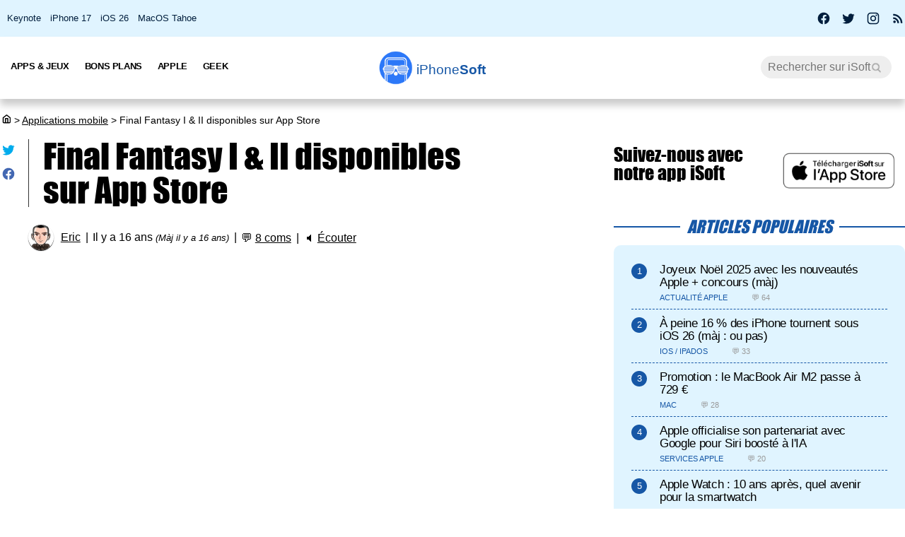

--- FILE ---
content_type: text/html; charset=UTF-8
request_url: https://iphonesoft.fr/2010/02/25/final-fantasy-i-ii-disponibles-sur-app-store
body_size: 13101
content:
<!DOCTYPE html>
<html dir="ltr" lang="fr-FR" prefix="og: http://ogp.me/ns#">
<head>
	<meta charset="utf-8" />
	<meta name="viewport" content="width=device-width, initial-scale=1, minimum-scale=1, maximum-scale=5" />

	<title>Final Fantasy I &amp; II disponibles sur App Store - iPhoneSoft</title>
	<link rel="preload" href="/fonts/impact.woff" as="font" type="font/woff" crossorigin="anonymous" />

	<link rel="canonical" href="https://iphonesoft.fr/2010/02/25/final-fantasy-i-ii-disponibles-sur-app-store" />
	<link rel="amphtml" href="https://iphonesoft.fr/2010/02/25/final-fantasy-i-ii-disponibles-sur-app-store?AMP=1" />
	<link rel="icon" type="image/png" href="/isoft-ico.png" />
	<link rel="shortcut icon" type="image/x-icon" href="/favicon-isoft.ico" />

	<meta name="theme-color" content="#1966b5">



<script type="application/ld+json">
{
  "@context": "http://schema.org",
  "@type": "NewsArticle",
  "headline": "Final Fantasy I &amp; II disponibles sur App Store",
  "keywords":"",
  "url": "https://iphonesoft.fr/2010/02/25/final-fantasy-i-ii-disponibles-sur-app-store",

    "articleSection": "Applications mobile",

  "datePublished": "2010-02-25T14:30:31+01:00",
  "dateModified": "2010-02-25T15:40:19+01:00",
  "author": {
    "@type": "Person",
    "name": "Eric"
  },
  
  
   "publisher": {
    "@type": "Organization",
    "name": "iPhoneSoft",
    "url": "https://iphonesoft.fr",
    "logo": {
      "@type": "ImageObject",
      "url": "https://iphonesoft.fr/images/appstore/705165892/isoft-le-blog-icon.png",
      "width": 200,
      "height": 200,
     "author": {
        "@type": "Thing",
        "name": "iPhoneSoft"
     }
    }
  },
  "mainEntityOfPage": {
    "@type": "WebPage",
    "@id": "https://iphonesoft.fr/2010/02/25/final-fantasy-i-ii-disponibles-sur-app-store",
  "name": "Final Fantasy I &amp; II disponibles sur App Store"
  }
}
</script>
<script type="application/ld+json">
{
	"@context": "http://schema.org",
	"@type": "WebSite",
	"name": "iPhoneSoft",
	"alternateName": "iPhoneSoft.fr",
	"url": "https://iphonesoft.fr",
	"potentialAction": { 
    		"@type": "SearchAction", 
    		"target": "https://iphonesoft.fr/?q={search_term}", 
    		"query-input": "required name=search_term"
    	}
}
</script>
<script type="application/ld+json">
{
	"@context": "http://schema.org",
	"@type": "Organization",
	"name": "iPhoneSoft",
	"url": "https://iphonesoft.fr",
	"sameAs": ["https://www.facebook.com/iPhoneSoft.fr", "https://twitter.com/iphonesoft_fr", "https://www.instagram.com/iphonesoft_fr"],
    "logo" : "https://iphonesoft.fr/images/appstore/705165892/isoft-le-blog-icon.png"
}
</script>
	
<script type="application/ld+json">
{"@context":"https://schema.org","@type":"BreadcrumbList","itemListElement":[{"@type":"ListItem","position":0,"item":{"@id":"https://iphonesoft.fr","name":"iSoft"}},{"@type":"ListItem","position":1,"item":{"@id":"https://iphonesoft.fr/Applications-iphone","name":"Applications mobile"}},{"@type":"ListItem","position":2,"item":{"@id":"https://iphonesoft.fr/2010/02/25/final-fantasy-i-ii-disponibles-sur-app-store","name":"Final Fantasy I &amp; II disponibles sur App Store"}}]}</script>
<!-- Google Tag Manager -->
<script>(function(w,d,s,l,i){w[l]=w[l]||[];w[l].push({'gtm.start':
new Date().getTime(),event:'gtm.js'});var f=d.getElementsByTagName(s)[0],
j=d.createElement(s),dl=l!='dataLayer'?'&l='+l:'';j.async=true;j.src=
'https://www.googletagmanager.com/gtm.js?id='+i+dl;f.parentNode.insertBefore(j,f);
})(window,document,'script','dataLayer','GTM-K8B62KFD');</script>
<!-- End Google Tag Manager -->
	<meta name="description" lang="fr" content="Les deux premiers volets de la série Final Fantasy éditée par Square Enix sont disponibles sur l'App Store.       Arrivé en 1987 au Japon sur la..." />
	<meta name="robots" content="index, follow" />
		
  	<meta name="author" content="Eric" />
	<meta name="verify-v1" content="y58/sO5dFB0PN3gf90fVlTF+dTQ391PEyJGBFolKgoc=" />	
	<meta name="msvalidate.01" content="AFDD5F164387978BDA99C32DEFA8CEC9" />
	<meta name="google-site-verification" content="Y-ZJgt085AeJqlpoOoJmXduAVysMHOFU627aX3mkpVE" />
	<meta name="facebook-domain-verification" content="uem2ee5dh88zkopu7s79at4hd42dt2" />
	<meta name='impact-site-verification' value='1771757877'>
	<meta name="apple-itunes-app" content="app-id=705165892, affiliate-data=at=10lsZq&ct=iPhoneSoftBanner" />
	<link rel="apple-touch-icon" href="/images/appstore/705165892/isoft-le-blog-icon.png" />


<script data-ad-client="ca-pub-2876880394645729" defer src="https://pagead2.googlesyndication.com/pagead/js/adsbygoogle.js" crossorigin="anonymous"></script>





<script async src="https://www.googletagmanager.com/gtag/js?id=G-GNM3HH4JDZ"></script>
<script>
  window.dataLayer = window.dataLayer || [];
  function gtag(){dataLayer.push(arguments);}

gtag('consent', 'default', {
  'ad_storage': 'granted',
  'ad_user_data': 'granted',
  'ad_personalization': 'denied',
  'analytics_storage': 'granted'
});

  gtag('js', new Date());
  gtag('config', 'G-GNM3HH4JDZ');


</script>



	<link href="/themes/isoft-v7/web-styles.css?20251" media="screen" rel="stylesheet" type="text/css">
	<link rel="alternate" type="application/rss+xml" title="RSS" href="https://feeds.feedburner.com/iphonesoft" />

	<link rel="next" href="/2010/02/25/les-7-jours-developpeurs-iphone-le-cadeau-du-jeudi" title="Les 7 jours développeurs iPhone : le cadeau du jeudi" />
<link rel="prev" href="/2010/02/24/application-iphone-info-ou-intox-sur-app-store" title="Application iPhone Info Ou Intox? sur App Store" />

	<meta name="twitter:card" content="summary_large_image"/>
	<meta name="twitter:domain" content="iPhoneSoft.fr">
	<meta name="twitter:site" content="@iPhoneSoft_fr">
	<meta name="twitter:creator" content="@iPhoneSoft_fr"/>
	<meta name="twitter:url" content="https://iphonesoft.fr/2010/02/25/final-fantasy-i-ii-disponibles-sur-app-store"/>
	<meta name="twitter:title" content="Final Fantasy I &amp; II disponibles sur App Store"/>
	<meta name="twitter:description" content="Les deux premiers volets de la série Final Fantasy éditée par Square Enix sont disponibles sur l'App Store.       Arrivé en 1987 au Japon sur la..." />
	<meta property="fb:app_id" content="296662390456395" />
	<meta property='og:locale' content='fr_FR'/>
	<meta property='og:title' content="Final Fantasy I &amp; II disponibles sur App Store"/>
	<meta property='og:description' content="Les deux premiers volets de la série Final Fantasy éditée par Square Enix sont disponibles sur l'App Store.       Arrivé en 1987 au Japon sur la..."/>
	<meta property='og:url' content='https://iphonesoft.fr/2010/02/25/final-fantasy-i-ii-disponibles-sur-app-store'/>
	<meta property="og:site_name" content="iPhoneSoft.fr">
	<meta property="og:type" content="article">
	
	


<link rel="dns-prefetch" href="//www.google-analytics.com" />
<link rel="dns-prefetch" href="//adservice.google.com" />
<link rel="dns-prefetch" href="//pagead2.googlesyndication.com" />
<link rel="dns-prefetch" href="//tpc.googlesyndication.com" />
<link rel="dns-prefetch" href="//ad.doubleclick.net" />
<link rel="dns-prefetch" href="//googleads.g.doubleclick.net" />
<link rel="dns-prefetch" href="//stats.g.doubleclick.net" />
<link rel="dns-prefetch" href="//cm.g.doubleclick.net" />

</head>

<body>

<!-- Google Tag Manager (noscript) -->
<noscript><iframe src="https://www.googletagmanager.com/ns.html?id=GTM-K8B62KFD"
height="0" width="0" style="display:none;visibility:hidden"></iframe></noscript>
<!-- End Google Tag Manager (noscript) -->


<input type="checkbox" class="burger" name="menu" aria-label="Menu et recherche" title="Menu et recherche" />
<div class="real_menu">	<span></span>
			<span></span>
			<span></span>
</div>


<div id="subnav">
	<div id="subnavcontainer">
		<ul id="tendances">
			<li><a href="/keynote/" title="Keynote Apple en français">Keynote</a></li>
			<li><a href="/tag/iphone-17" title="iPhone 17 Air">iPhone 17</a></li>
			<li><a href="/tag/ios-26" title="iOS 26 : date, mise à jour, nouveautés">iOS 26</a></li>
			<li><a href="/tag/tahoe" title="MacOS 26 Tahoe : date, mise à jour, nouveautés">MacOS Tahoe</a></li>
		</ul>

		<div id="social"> 
			<a title="Facebook iPhoneSoft" target="_blank" href="https://www.facebook.com/iPhoneSoft.fr" id="facebook" rel="nofollow noopener">
			<svg class="mdi-icon " width="20" height="20" fill="currentColor" viewBox="0 0 24 24"><title>Facebook</title><path d="M12 2.04C6.5 2.04 2 6.53 2 12.06C2 17.06 5.66 21.21 10.44 21.96V14.96H7.9V12.06H10.44V9.85C10.44 7.34 11.93 5.96 14.22 5.96C15.31 5.96 16.45 6.15 16.45 6.15V8.62H15.19C13.95 8.62 13.56 9.39 13.56 10.18V12.06H16.34L15.89 14.96H13.56V21.96A10 10 0 0 0 22 12.06C22 6.53 17.5 2.04 12 2.04Z"></path></svg>
			</a>
			<a title="X / Twitter iPhoneSoft" target="_blank" href="https://x.com/iphonesoft_fr" id="twitter" rel="nofollow noopener">
			<svg class="mdi-icon " width="20" height="20" fill="currentColor" viewBox="0 0 24 24"><title>Twitter</title><path d="M22.46,6C21.69,6.35 20.86,6.58 20,6.69C20.88,6.16 21.56,5.32 21.88,4.31C21.05,4.81 20.13,5.16 19.16,5.36C18.37,4.5 17.26,4 16,4C13.65,4 11.73,5.92 11.73,8.29C11.73,8.63 11.77,8.96 11.84,9.27C8.28,9.09 5.11,7.38 3,4.79C2.63,5.42 2.42,6.16 2.42,6.94C2.42,8.43 3.17,9.75 4.33,10.5C3.62,10.5 2.96,10.3 2.38,10C2.38,10 2.38,10 2.38,10.03C2.38,12.11 3.86,13.85 5.82,14.24C5.46,14.34 5.08,14.39 4.69,14.39C4.42,14.39 4.15,14.36 3.89,14.31C4.43,16 6,17.26 7.89,17.29C6.43,18.45 4.58,19.13 2.56,19.13C2.22,19.13 1.88,19.11 1.54,19.07C3.44,20.29 5.7,21 8.12,21C16,21 20.33,14.46 20.33,8.79C20.33,8.6 20.33,8.42 20.32,8.23C21.16,7.63 21.88,6.87 22.46,6Z"></path></svg>
			</a>
			<a title="Instagram iPhoneSoft" target="_blank" href="https://www.instagram.com/iphonesoft_fr/" id="instagram" rel="nofollow noopener">
			<svg class="mdi-icon " width="20" height="20" fill="currentColor" viewBox="0 0 24 24"><title>Instagram</title><path d="M7.8,2H16.2C19.4,2 22,4.6 22,7.8V16.2A5.8,5.8 0 0,1 16.2,22H7.8C4.6,22 2,19.4 2,16.2V7.8A5.8,5.8 0 0,1 7.8,2M7.6,4A3.6,3.6 0 0,0 4,7.6V16.4C4,18.39 5.61,20 7.6,20H16.4A3.6,3.6 0 0,0 20,16.4V7.6C20,5.61 18.39,4 16.4,4H7.6M17.25,5.5A1.25,1.25 0 0,1 18.5,6.75A1.25,1.25 0 0,1 17.25,8A1.25,1.25 0 0,1 16,6.75A1.25,1.25 0 0,1 17.25,5.5M12,7A5,5 0 0,1 17,12A5,5 0 0,1 12,17A5,5 0 0,1 7,12A5,5 0 0,1 12,7M12,9A3,3 0 0,0 9,12A3,3 0 0,0 12,15A3,3 0 0,0 15,12A3,3 0 0,0 12,9Z"></path></svg>
			</a>
			
			<a title="Rss iPhoneSoft" target="_blank" href="https://feeds.feedburner.com/iphonesoft" id="rss" rel="nofollow noopener">
			<svg class="mdi-icon " width="20" height="20" fill="currentColor" viewBox="0 0 24 24"><title>RSS</title><path d="M6.18,15.64A2.18,2.18 0 0,1 8.36,17.82C8.36,19 7.38,20 6.18,20C5,20 4,19 4,17.82A2.18,2.18 0 0,1 6.18,15.64M4,4.44A15.56,15.56 0 0,1 19.56,20H16.73A12.73,12.73 0 0,0 4,7.27V4.44M4,10.1A9.9,9.9 0 0,1 13.9,20H11.07A7.07,7.07 0 0,0 4,12.93V10.1Z"></path></svg>
			</a>
		</div>
	</div>
</div>

	<header>

		<nav>

			<div id="menu">


				<ul id="univers">

					<li>
						<a class="title isoft-logo" href="/" title="La référence de l'actualité Apple et geek avec de l'info, des rumeurs, des avis et des tests en français pour les appareils, les OS, les apps et les jeux."><span class="light">iPhone</span>Soft</a>
						<!--<ul>
							<li>
								<a class="itweak-logo" href="https://iphonetweak.fr" title="La référence pour exploiter son iPhone et iPad avec le Jailbreak. Personnalisez iOS et iPadOS avec les meilleurs tweaks et thèmes.">iPhoneTweak</a>
							</li>

					</ul>-->
				</li>

			</ul>
			<ul class="internLinks">

<li class="parent" id="univers-mobile"><span onclick="toggle_menu('menu1');">Univers</span>
<!--<ul id="menu1">
							
							<li>
								<a class="itweak-logo" href="https://iphonetweak.fr" title="La référence pour exploiter son iPhone et iPad avec le Jailbreak. Personnalisez iOS et iPadOS avec les meilleurs tweaks et thèmes.">iPhoneTweak</a>
							
	
						
					</ul></li>-->
</li>

				

				<li class="parent"><span onclick="toggle_menu('menu2')" >Apps & Jeux
					<ul id="menu2">
						<li><a href="/tag/app-gratuite" title="App Gratuite iPhone et iPad">App Gratuite</a></li>							
						<li><a href="/Applications-iphone" title="App pour iPhone / iPad">Applications iOS</a></li>
						<li><a href="/Applications-mac" title="App pour Mac">Applications Mac</a></li>
						<li><a href="/Jeux-videos" title="Jeux pour iPhone / iPad">Jeux iOS</a></li>
						<li><a href="/Jeux-video-mac" title="Jeux pour Mac">Jeux Mac</a></li>
						<li><a href="/top-iphone-gratuit" title="top 100 des meilleurs jeux et apps pour iPhone">Top 100 apps iPhone</a></li>
						<li><a href="/top-ipad-gratuit" title="top 100 des meilleurs jeux et apps pour iPad">Top 100 apps iPad</a></li>



					</ul>
				</li>
				<li class="parent"><span onclick="toggle_menu('menu3');"  >Bons Plans
					<ul id="menu3">
						<li><a href="/forfait-mobile" title="Bons plans forfaits iPhone en promo">Forfaits pas chers</a></li>
						<li><a href="/Bons-plans" title="Bons plans iPhone et iPad sur App Store">Bons Plans Apps</a></li>
						<li><a href="https://bonplanmobile.com" target="_blank" title="Bons plans mobile : promo sur iPhone, iPad, accessoires, coques, chargeurs, casques, écouteurs, ..." rel="nofollow">Boutique</a></li>


						<li><a href="https://amzn.to/2PRnkyW" title="Bons plans Amazon : ventes flash" rel="nofollow" target="_blank">Amazon : ventes flash</a></li>
						<li><a href="https://rover.ebay.com/rover/1/709-53476-19255-0/1?ff3=4&pub=5575422662&toolid=10001&campid=5338368776&mpre=https://www.ebay.fr/deals/high-tech" title="Bons plans Ebay" rel="nofollow" target="_blank">Ebay : bons plans</a></li>
						<li><a href="https://www.awin1.com/cread.php?awinmid=7735&amp;awinaffid=297849&amp;clickref=&amp;p=https://www.darty.com/nav/achat/bons_plans/index.html" title="Bons plans Darty : promos" rel="nofollow" target="_blank">Darty : bons plans</a></li>
						<li><a href="https://www.awin1.com/cread.php?awinmid=12665&amp;awinaffid=297849&amp;clickref=&amp;p=https://www.fnac.com/Ventes-Flash/shi42245/w-4" title="Bons plans Fnac : ventes flash" rel="nofollow" target="_blank">Fnac : ventes flash</a></li>




			
						<li><a href="/top-musique">Top 100 musique</a></li>

						<li><a href="/top-movies">Top 100 vidéo</a></li>
						
					</ul>
				</li>



				

				<li class="parent"><span onclick="toggle_menu('menu4');" >Apple
					<ul id="menu4">
						<li><a href="/Actualite-apple" title="Actualité Apple, iPhone, iPod, iPod Touch, iPad, iPad Air et iPad Mini">Actualité</a></li>
						<li><a href="/Ios" title="iOS : firmwares iPhone et iPad Apple">iOS / iPadOS</a></li>
						<li><a href="/Macos" title="MacOS : firmwares ordinateurs Mac Apple">MacOS</a></li>
						<li><a href="/Accessoires-apple" title="Accessoires pour appareils Apple">Accessoires</a></li>
						<li><a href="/Services-apple" title="Service d'Apple : Siri, Apple Music, Apple Pay, iTunes, Apple TV Plus, Apple Arcade, Apple Card, et plus">Services</a></li>
						<li><a href="/Vision" title="Apple Vision Pro : l'ordinateur spatial">Vision</a></li>
						<li><a href="/Iphone" title="iPhone d'Apple">iPhone</a></li>	
						<li><a href="/Ipad" title="iPad d'Apple">iPad</a></li>		
						<li><a href="/Apple-watch" title="Apple Watch">Apple Watch</a></li>
						<li><a href="/Apple-tv" title="Apple tv">Apple TV</a></li>
						<li><a href="/Airpods" title="AirPods d'Apple">AirPods</a></li>
						<li><a href="/Mac" title="MacBook, Mac mini, iMac, Mac Studio, Mac Pro">Mac</a></li>
						<li><a href="/Ipod" title="iPod Touch d'Apple">iPod Touch</a></li>
						<li><a href="/Homepod" title="Homepod d'Apple">HomePod</a></li>
						<li><a href="/Beats" title="Beats : casques et écouteurs">Beats</a></li>
						<li><a href="/Carplay" title="Carplay d'Apple">Carplay</a></li>
						<li><a href="/Developpement" title="Développement Apple en swift, swiftUI et objective-c">Dev iOS</a></li>
						<li><a href="/tag/test">Tests</a></li>
<li><a href="/Tuto-comment-ca-marche">Tutos et astuces</a></li>
						<li><a href="/Applications-cydia" title="Jailbreak et Cydia">Jailbreak</a></li>
						

					</ul>
				</li>

				<li class="parent"><span onclick="toggle_menu('menu5');" >Geek
					<ul id="menu5">
						<li><a href="/Android-concurrence" title="Android">Android</a></li>
						<li><a href="/Windows" title="Windows sur Mac">Windows</a></li>
						<li><a href="/Linux" title="Linux sur Mac">Linux</a></li>
						<li><a href="/Forfaits" title="Forfaits iPhone">Forfaits</a></li>
						<li><a href="/Montres" title="Montres connectées et bracelets">Montres</a></li>
						<li><a href="/Consoles" title="consoles de jeux vidéo">Consoles</a></li>
						<li><a href="/Domotique" title="Maison connectée">Domotique</a></li>
						<li><a href="/Geekeries" title="Geekeries : la culture geek et IA">Geek & IA</a></li>
						<li><a href="/Tv-son" title="Télévisions connectées, dongles, casques, écouteurs, barres de son">TV & Son</a></li>
						<li><a href="/Video" title="Vidéo : films, séries, VOD, Netflix, Apple TV+, ...">Vidéo</a></li>
						<li><a href="/Musique" title="Musique : albums, singles, Apple Music, Spotify, Deezer, ...">Musique</a></li>
						<li><a href="/Fond-d-ecrans-wallpaper-et-themes" title="Wallpapers iPhone et iPad">Fonds d'écran</a></li>
						<li><a href="/Voitures" title="Véhicules électriques, hybrides, connectées et autonomes">Véhicules</a></li>
						<li><a href="/Concours-iphone" title="Concours iPhone, iPad et Mac">Concours</a></li>
				
					</ul>
				</li>

			</ul>



			<form class="research" action="/" method="get"> <!-- barre de recherche -->
				<input name="q" id="q" type="search" size="30" value="" placeholder="Rechercher sur iSoft" accesskey="4" aria-label="Recherche" title="Recherche" />

				<input id="go" type="submit" class="submit" value="Go" />

			</form>
			
		</div>
	</nav>
<div class="mobile_title hide_web">
<span class="logo" title="logo iPhoneSoft"></span> <a class="title isoft-logo" href="/" title="La référence de l'actualité Apple et geek avec de l'info, des rumeurs, des avis et des tests en français pour les appareils, les OS, les apps et les jeux."><span class="light">iPhone</span>Soft</a>
</div>

</header>
	<div class="bigcontainer">

		<section id="iphone">
			  
			<div id="breadcrumbs"><p><a href="/" title="Accueil iPhoneSoft : actualité Apple" ><svg class="mdi-icon" width="16" height="15" fill="currentColor" viewbox="0 0 15 16"><title>Accueil</title><path d="M 8.539062 2.40625 C 8.808594 2.199219 9.191406 2.199219 9.460938 2.40625 L 14.710938 6.492188 C 14.894531 6.632812 15 6.851562 15 7.082031 L 15 13.5 C 15 14.558594 14.140625 15.417969 13.082031 15.417969 L 4.917969 15.417969 C 3.859375 15.417969 3 14.558594 3 13.5 L 3 7.082031 C 3 6.851562 3.105469 6.632812 3.289062 6.492188 Z M 9 3.949219 L 4.5 7.449219 L 4.5 13.5 C 4.5 13.707031 4.652344 13.878906 4.847656 13.910156 L 4.917969 13.917969 L 6.5 13.917969 L 6.5 8.25 C 6.5 7.867188 6.792969 7.546875 7.164062 7.503906 L 7.25 7.5 L 10.75 7.5 C 11.136719 7.5 11.453125 7.789062 11.496094 8.164062 L 11.5 8.25 L 11.5 13.917969 L 13.082031 13.917969 C 13.289062 13.917969 13.460938 13.765625 13.496094 13.566406 L 13.5 13.5 L 13.5 7.449219 Z M 10 9 L 8 9 L 8 13.917969 L 10 13.917969 Z M 10 9 "></path></svg></a> <span>></span> <a href="/Applications-iphone">Applications mobile</a> <span>></span> Final Fantasy I &amp; II disponibles sur App Store</p></div>
			 					
				

<article class="news">


<ul class="post-share">
<li><a href="https://twitter.com/share?text=Super+article+sur+iPhoneSoft&amp;url=https%3A%2F%2Fiphonesoft.fr%2F2010%2F02%2F25%2Ffinal-fantasy-i-ii-disponibles-sur-app-store" class="as-twitter" title="Tweet" rel="nofollow" target="_blank"><svg class="mdi-icon " width="20" height="20" fill="currentColor" viewbox="0 0 24 24"><title>Twitter</title><path d="M22.46,6C21.69,6.35 20.86,6.58 20,6.69C20.88,6.16 21.56,5.32 21.88,4.31C21.05,4.81 20.13,5.16 19.16,5.36C18.37,4.5 17.26,4 16,4C13.65,4 11.73,5.92 11.73,8.29C11.73,8.63 11.77,8.96 11.84,9.27C8.28,9.09 5.11,7.38 3,4.79C2.63,5.42 2.42,6.16 2.42,6.94C2.42,8.43 3.17,9.75 4.33,10.5C3.62,10.5 2.96,10.3 2.38,10C2.38,10 2.38,10 2.38,10.03C2.38,12.11 3.86,13.85 5.82,14.24C5.46,14.34 5.08,14.39 4.69,14.39C4.42,14.39 4.15,14.36 3.89,14.31C4.43,16 6,17.26 7.89,17.29C6.43,18.45 4.58,19.13 2.56,19.13C2.22,19.13 1.88,19.11 1.54,19.07C3.44,20.29 5.7,21 8.12,21C16,21 20.33,14.46 20.33,8.79C20.33,8.6 20.33,8.42 20.32,8.23C21.16,7.63 21.88,6.87 22.46,6Z"></path></svg></a></li>
	
<li>		<a href="https://www.facebook.com/sharer/sharer.php?u=https%3A%2F%2Fiphonesoft.fr%2F2010%2F02%2F25%2Ffinal-fantasy-i-ii-disponibles-sur-app-store&t=iPhoneSoft" class="as-facebook" title="Partager sur Facebook" target="_blank" rel="nofollow"><svg class="mdi-icon " width="20" height="20" fill="currentColor" viewBox="0 0 24 24"><title>Facebook</title><path d="M12 2.04C6.5 2.04 2 6.53 2 12.06C2 17.06 5.66 21.21 10.44 21.96V14.96H7.9V12.06H10.44V9.85C10.44 7.34 11.93 5.96 14.22 5.96C15.31 5.96 16.45 6.15 16.45 6.15V8.62H15.19C13.95 8.62 13.56 9.39 13.56 10.18V12.06H16.34L15.89 14.96H13.56V21.96A10 10 0 0 0 22 12.06C22 6.53 17.5 2.04 12 2.04Z"></path></svg></a></li>
</ul>



	<h1>Final Fantasy I &amp; II disponibles sur App Store	</h1>

	<ul class="post-info">
		<li><img alt="auteur" class="lazy avatar" src='/images/blank.gif' data-src="/images/redacteurs/eric.gif"><a class="redac" href="/redacteur/eric">Eric</a></li>
		<li>Il y a 16 ans <em>(Màj il y a 16 ans)</em></li>
		<li>💬 <span  onclick="scrollToElement('com');" class="react">8 coms</span></li>  
 
		<li>🔈 <span id="speak" onclick="speech('content','speak')">Écouter</span></li>
				
		<!--<li><iframe class="facebook" loading="lazy" src="https://www.facebook.com/plugins/like.php?href=https%3A%2F%2Fiphonesoft.fr%2F2010%2F02%2F25%2Ffinal-fantasy-i-ii-disponibles-sur-app-store&amp;width=150&amp;layout=button_count&amp;action=like&amp;size=large&amp;lazy=true&amp;share=false&amp;height=30&amp;appId" width="150" height="30" scrolling="no" frameborder="0" allowfullscreen="true" allow="autoplay; clipboard-write; encrypted-media; picture-in-picture; web-share" title="Facebook like"></iframe>-->
		</li>   
		      		
		
	</ul>


	<ul class="post-tag">
			</ul>
	

<div id="content">
	
		<div id="promo-one"></div><div class="pub"><ins class="adsbygoogle"
					style="display:block; text-align:center;"
					data-ad-layout="in-article"
					data-ad-format="fluid"
					data-ad-client="ca-pub-2876880394645729"
					data-ad-slot="6501882873"></ins>
					<script>
						(adsbygoogle = window.adsbygoogle || []).push({});
					</script>
					</div><p><img src="/images/blank.gif" data-src="/images/_022010/final-fantasy-iphone.png" class="lazy img_margin" alt="Final Fantasy I & II disponibles sur App Store" title="Final Fantasy I & II disponibles sur App Store" width="" />Les deux premiers volets de la <strong>série Final Fantasy</strong> éditée par Square Enix sont disponibles sur l'App Store. 
<br />
<br />
Arrivé en 1987 au Japon sur la console 8 bits de Nintendo, Final Fantasy a été vendu en tout à près de 2 millions d'exemplaires !
<br />
<br />
Final Fantasy II était sorti l'année suivante sur la même console (le jeu sorti sur la Super Nintendo en occident sous le titre de Final Fantasy II était en fait le quatrième opus de la série).
<br />
<br />
Les deux jeux disponibles sur l'App Store sont un <strong>portage de la version améliorée sortie sur PSP</strong> à l'occasion des vingts ans de la saga.
<br />
<br />
<em>Dans le premier opus Final Fantasy I, le joueur y dirige les quatre Guerriers de la Lumière dans une quête visant à redonner leur éclat aux cristaux pour sauver le monde de l'emprise des Ténèbres. Cet épisode fondateur posa les bases de nombreux éléments caractéristiques de la série tels que les combats vus de côté, les classes de personnages et leur évolution, ainsi que l'exploration d'un vaste monde au moyen de véhicules variés.</em>
<br />
<br />
<em>Final Fantasy II a pour héros quatre orphelins de guerre qui se retrouvent entraînés dans le conflit opposant les forces rebelles à l'Empire de Palmécia dont le dessein est de conquérir le monde. Cet épisode fut le point de départ de la constante évolution de la série. Il introduisit des éléments novateurs tels qu'un système de niveaux de compétences qui permet au joueur de développer à sa guise les aptitudes des personnages, ainsi qu'un système de mots clés que l'on mémorise au fil des dialogues afin d'ouvrir de nouvelles portes scénaristiques.</em>
<br />
<br />
<a rel="external nofollow" href="https://apps.apple.com/fr/app/final-fantasy/id354972939?mt=8&affId=403761#">Télécharger Final Fantasy I sur App Store à 6,99 €</a>.
<br />
<br />
<a rel="external nofollow" href="https://apps.apple.com/fr/app/final-fantasy-ii/id354974729?mt=8&affId=403761#">Télécharger Final Fantasy II sur App Store à 6,99 €</a>.
</p></div>



</article>


<div id="retroviseur">
<div class="subsection">Poursuivez la lecture</div>
	<ul><li><a href="https://iphonesoft.fr/2023/05/23/final-cut-pro-logic-pro-disponibles-ipad"><img alt="final cut pro pour ipad icon" class="img_margin vertical_midd lazy" src="/images/blank.gif" data-src="/images/appstore/1631624924/final-cut-pro-pour-ipad-icon.png">Final Cut Pro et Logic Pro sont disponibles sur iPad</a></li><li><a href="https://iphonesoft.fr/2023/03/01/app-store-connect-benchmarks-disponibles-developpeurs-ios"><img alt="app store connect icon" class="img_margin vertical_midd lazy" src="/images/blank.gif" data-src="/images/appstore/1234793120/app-store-connect-icon.png">App Store Connect : les benchmarks sont disponibles pour les développeurs iOS</a></li><li><a href="https://iphonesoft.fr/2016/07/01/appnewsweek-mimpi-dreams-csr-racing-2-final-fantasy-brave-exvius"><img alt="appstore" class="img_margin vertical_midd lazy" src="/images/blank.gif" data-src="/images/_200910/appstore.png">AppNewsWeek : Mimpi Dreams, CSR Racing 2, FINAL FANTASY BRAVE EXVIUS</a></li><li><a href="https://iphonesoft.fr/2014/11/18/bons-plans-iphone-starlicks-final-fantasy-vi-colorsay"><img alt="bons plans iphone icon" class="img_margin vertical_midd lazy" src="/images/blank.gif" data-src="/images/_072014/bons-plans-iphone-icon.png">Bons Plans iPhone : StarLicks, Final Fantasy VI, ColorSay</a></li><li><a href="https://iphonesoft.fr/2010/09/29/final-fantasy-i-et-ii-mise-a-jour"><img alt="final fantasy iphone" class="img_margin vertical_midd lazy" src="/images/blank.gif" data-src="/images/_022010/final-fantasy-iphone.png">Final Fantasy I et II mis à jour</a></li><li><a href="https://iphonesoft.fr/2010/02/12/final-fantasy-arrive-bientot-sur-iphone-le-trailer-video">Final Fantasy sur iPhone arrive bientôt : le trailer vidéo</a></li></ul></div>


<div class="subsection" id="com">8 réactions</div>
	<div id="comList">
		
					
					<p id="c37279" class="comment-infos answer">
												<span class="comment-author">i-Toma - iPhone <a class="comment-response" href="#c_mail" onclick='document.getElementById("c_content").value="@i-Toma - iPhone :\n"'>↩</a></span>
											</p>
		
					<blockquote class=" answer">
					On le veux en fran&#224;?ais! En fraaaancais !!!!					</blockquote>

					<p class="comment-date answer">
						<span>02/03/2010 &agrave;</span>
						<span>00h53</span>
					</p>
								
					<p id="c36978" class="comment-infos answer">
												<span class="comment-author">AlexXx62 <a class="comment-response" href="#c_mail" onclick='document.getElementById("c_content").value="@AlexXx62 :\n"'>↩</a></span>
											</p>
		
					<blockquote class=" answer">
					En anglais --' <br />
jespr il y aura une version francaise , quitte a payer 79 centime en plus si il le faut... ce jeu ne vaux rien si on ne comprend pas l'histoire. Il faut toujours s'aider des astus=ce sur internetj pour comprendre ... &gt;&lt;					</blockquote>

					<p class="comment-date answer">
						<span>28/02/2010 &agrave;</span>
						<span>09h38</span>
					</p>
								
					<p id="c36727" class="comment-infos answer">
												<span class="comment-author">78kne - mobile <a class="comment-response" href="#c_mail" onclick='document.getElementById("c_content").value="@78kne - mobile :\n"'>↩</a></span>
											</p>
		
					<blockquote class=" answer">
					Si pas en fran&#231;ais &#231;a pu, c pas le genre de jeu a jouer sans rien comprendre!					</blockquote>

					<p class="comment-date answer">
						<span>25/02/2010 &agrave;</span>
						<span>22h34</span>
					</p>
								
					<p id="c36690" class="comment-infos answer">
												<span class="comment-author">Theo - iPhone <a class="comment-response" href="#c_mail" onclick='document.getElementById("c_content").value="@Theo - iPhone :\n"'>↩</a></span>
											</p>
		
					<blockquote class=" answer">
					Version crack?					</blockquote>

					<p class="comment-date answer">
						<span>25/02/2010 &agrave;</span>
						<span>19h05</span>
					</p>
								
					<p id="c36685" class="comment-infos answer">
												<span class="comment-author">nyk0 <a class="comment-response" href="#c_mail" onclick='document.getElementById("c_content").value="@nyk0 :\n"'>↩</a></span>
											</p>
		
					<blockquote class=" answer">
					pfff pas de version francaise c la misere :'(					</blockquote>

					<p class="comment-date answer">
						<span>25/02/2010 &agrave;</span>
						<span>18h47</span>
					</p>
								
					<p id="c36666" class="comment-infos answer">
												<span class="comment-author">Carl - iPhone <a class="comment-response" href="#c_mail" onclick='document.getElementById("c_content").value="@Carl - iPhone :\n"'>↩</a></span>
											</p>
		
					<blockquote class=" answer">
					En anglais...grand fan du 6 et 7 j ai peur d' etre d&#233;&#224;?u par leurs sc&#233;nario qui semblent tr&#224;?s limites?? Quand pensez vous?					</blockquote>

					<p class="comment-date answer">
						<span>25/02/2010 &agrave;</span>
						<span>17h11</span>
					</p>
								
					<p id="c36654" class="comment-infos answer">
												<span class="comment-author">78KNE - mobile <a class="comment-response" href="#c_mail" onclick='document.getElementById("c_content").value="@78KNE - mobile :\n"'>↩</a></span>
											</p>
		
					<blockquote class=" answer">
					Ya une version en fran&#231;ais ou pas?					</blockquote>

					<p class="comment-date answer">
						<span>25/02/2010 &agrave;</span>
						<span>16h28</span>
					</p>
								
					<p id="c36641" class="comment-infos answer">
												<span class="comment-author">Medhi Naitmazi <a class="comment-response" href="#c_mail" onclick='document.getElementById("c_content").value="@Medhi Naitmazi :\n"'>↩</a></span>
											</p>
		
					<blockquote class=" answer">
					good news !					</blockquote>

					<p class="comment-date answer">
						<span>25/02/2010 &agrave;</span>
						<span>15h32</span>
					</p>
				</div>


<div class="subsection subsectionBlue" id="co">Donnez votre avis</div>
<div id="showAddCom" onclick="getElementById('addCom').style.display=''; this.style.display='none';">Cliquez pour commenter</div>
<div id="addCom" style="display:none">
	
				


<form action="https://iphonesoft.fr/2010/02/25/final-fantasy-i-ii-disponibles-sur-app-store#com" method="post" id="comment-form" enctype="multipart/form-data">
	<div>
						<div id="infos">
			<input name="c_nom" id="c_nom" type="text" size="30" maxlength="255" placeholder="Pseudo" title="Votre pseudo" value="" />
		
			<input name="c_mail" id="c_mail" type="text" size="30" maxlength="255" placeholder="Email" title="Votre email" value="" />
		</div>

				
		<p id="message">
			<textarea name="c_content" id="c_content" onkeyup="textAreaAdjust(this)" placeholder="
Tout message ne respectant pas les règles sera modéré (spam, pub, insulte, ...)
" title="Votre message"></textarea>
			
			<span><small>&nbsp;</small></span>
		</p>
		




<br />
		<p id="captcha" class="captcha h">
		  <label for="dc_captcha"><span id="yxumojevumuq"><strong><span class="pink">o</span><span class="blue">v</span><span>8</span></strong></span></label>
		  <input name="dc_captcha" id="dc_captcha" type="text" title="captcha anti-spam" size="10" class="formInput" placeholder="Recopiez le code indiqu&eacute;" /><input name="dc_captcha_code" value="e19d44a8dd21151ba5dc1467d4df5343" type="hidden" />		</p>
<br />
		
		<p id="newsletter">
			<input type="checkbox" id="c_optin" name="c_optin" />
			<label for="c_optin">Recevoir nos informations importantes, cf mentions légales en bas de page.</label>
		</p>
			
<p id="remember"><input type="checkbox" id="c_remember" name="c_remember" />
			<label for="c_remember">Se souvenir de mes informations</label>
		</p>


	        
<p id="notif">
			<input type="checkbox" id="c_trackback" name="c_trackback">
			<label for="c_trackback">Etre notifié en cas de réponse ?</label>
		</p>
<input type="hidden" name="redir" value="https://iphonesoft.fr/2010/02/25/final-fantasy-i-ii-disponibles-sur-app-store" />

			<br /><input id="validate" type="submit" class="preview" value="Je commente l'article" />
		<br />
</div>

</form>
	
</div>



<div class="subsection">Vous aimerez peut-être</div>

<div class="relatives">
<ins class="adsbygoogle"
     style="display:block"
     data-ad-format="autorelaxed"
     data-ad-client="ca-pub-2876880394645729"
     data-ad-slot="5679702280"></ins>
     <script>
	(adsbygoogle = window.adsbygoogle || []).push({});
     </script>

</div>

 




 

<br />

				


		</section> <!-- fin iphone -->
<section id="sidebarPost">

<div id="app">
<div id="app_title">Suivez-nous avec notre app iSoft</div>
<a id="app_link" href="https://apple.co/2qnqYEL" rel="nofollow noopener" target="_blank" title="iSoft v9 par iPhoneSoft pour iPhone 16, iPhone 15, iPhone 14, iPhone 13, iPhone 12, iPhone 11, iPhone XS / XR, iPod Touch, iPad, iPad Air, iPad Pro, iPad Mini, Apple Watch, Vision Pro et Mac"></a>
</div>




<div class="subtitle">Articles populaires</div>
<div id="lastArticles" class="box"> 
 
<ul><li class="top"><a title="Joyeux Noël 2025 avec les nouveautés Apple + concours  (màj)" href="https://iphonesoft.fr/2025/12/25/joyeux-noel-2025-nouveautes-apple-concours">Joyeux Noël 2025 avec les nouveautés Apple + concours  (màj)</a><span><small class="blue">Actualit&#233; Apple</small>  <small class="gray">💬 64</small></span></li><li class="top"><a title="À peine 16 % des iPhone tournent sous iOS 26 (màj : ou pas)" href="https://iphonesoft.fr/2026/01/08/peine-16-pourcent-iphone-tournent-ios-26">À peine 16 % des iPhone tournent sous iOS 26 (màj : ou pas)</a><span><small class="blue">iOS / iPadOS</small>  <small class="gray">💬 33</small></span></li><li class="top"><a title="Promotion : le MacBook Air M2 passe à 729 € " href="https://iphonesoft.fr/2022/08/11/promo-macbook-air-m2-version-256-go">Promotion : le MacBook Air M2 passe à 729 € </a><span><small class="blue">Mac</small>  <small class="gray">💬 28</small></span></li><li class="top"><a title="Apple officialise son partenariat avec Google pour Siri boosté à l'IA" href="https://iphonesoft.fr/2026/01/12/apple-officialise-partenariat-google-siri-booste-ia">Apple officialise son partenariat avec Google pour Siri boosté à l'IA</a><span><small class="blue">Services Apple</small>  <small class="gray">💬 20</small></span></li><li class="top"><a title="Apple Watch : 10 ans après, quel avenir pour la smartwatch " href="https://iphonesoft.fr/2026/01/04/apple-watch-10-ans-apres-avenir-smartwatch">Apple Watch : 10 ans après, quel avenir pour la smartwatch </a><span><small class="blue">Apple Watch</small>  <small class="gray">💬 15</small></span></li><li class="top"><a title="L'iPhone Air d'Apple est en promotion à -150 € " href="https://iphonesoft.fr/2025/10/14/iphone-air-apple-promotion">L'iPhone Air d'Apple est en promotion à -150 € </a><span><small class="blue">iPhone</small>  <small class="gray">💬 13</small></span></li><li class="top"><a title="ChatGPT Go : une nouvelle formule à 8 € par mois en France (et bientôt de la pub)" href="https://iphonesoft.fr/2025/12/19/chatgpt-go-nouvelle-formule-abonnement-8-euro-mois-france">ChatGPT Go : une nouvelle formule à 8 € par mois en France (et bientôt de la pub)</a><span><small class="blue">Applications mobile</small>  <small class="gray">💬 13</small></span></li><li class="top"><a title="La roadmap d'Apple sur iOS : 26.4, 26.5, 26.6, 27, 27.1, 27.2" href="https://iphonesoft.fr/2026/01/08/roadmap-apple-ios-26-4-26-5-26-6-27-27-1-27-2">La roadmap d'Apple sur iOS : 26.4, 26.5, 26.6, 27, 27.1, 27.2</a><span><small class="blue">iOS / iPadOS</small>  <small class="gray">💬 13</small></span></li><li class="top"><a title="2026 : grosse promotion sur le MacBook Air M4 à 949 € " href="https://iphonesoft.fr/2025/04/02/promotion-macbook-air-m4">2026 : grosse promotion sur le MacBook Air M4 à 949 € </a><span><small class="blue">Mac</small>  <small class="gray">💬 12</small></span></li><li class="top"><a title="Les 5 meilleurs Antivirus pour Mac en 2026" href="https://iphonesoft.fr/2025/06/13/5-meilleurs-antivirus-mac-2025">Les 5 meilleurs Antivirus pour Mac en 2026</a><span><small class="blue">Applications Mac</small>  <small class="gray">💬 12</small></span></li></ul></div>


	<div class="center">
		<ins class="adsbygoogle"
     style="display:block"
     data-ad-client="ca-pub-2876880394645729"
     data-ad-slot="7827805709"
     data-ad-format="auto"
     data-full-width-responsive="true"></ins>					
	<script>
		(adsbygoogle = window.adsbygoogle || []).push({});
	</script>	</div>


<div id="underpost">
<div class="subtitle">Les derniers articles</div>
<ul><li><img alt="Claude débarque officiellement dans Excel pour les abonnés Pro"  class="lazy" data-src="/images/2025/03/claude-anthropic-web-search.jpg" src="/images/blank.gif"  /><span class='infos'><span class='cat'>Applications mobile</span><a href="https://iphonesoft.fr/2026/01/24/claude-debarque-officiellement-excel-abonnes-pro">Claude débarque officiellement dans Excel pour les abonnés Pro</a><span class='date'>24/01 <strong>Dargo</strong></span></span></li><li><img alt="TikTok officiellement vendu aux États-Unis : un rachat qui pose question"  class="lazy" data-src="/images/_112019/tiktok.jpg" src="/images/blank.gif"  /><span class='infos'><span class='cat'>Applications mobile</span><a href="https://iphonesoft.fr/2026/01/23/tiktok-officiellement-vendu-etats-unis-rachat-pose-question">TikTok officiellement vendu aux États-Unis : un rachat qui pose question</a><span class='date'>23/01 <strong>Nadim</strong></span></span></li><li><img alt="Qu'est-ce que « W », le réseau social européen qui veut rivaliser avec X ?"  class="lazy" data-src="/images/2026/01/w-social-logo.jpg" src="/images/blank.gif"  /><span class='infos'><span class='cat'>Applications mobile</span><a href="https://iphonesoft.fr/2026/01/23/qu-est-ce-w-reseau-social-europeen-rivaliser-x">Qu'est-ce que « W », le réseau social européen qui veut rivaliser avec X ?</a><span class='date'>23/01 <strong>Alban</strong></span></span></li><li><img alt="Pourquoi l'app Météo d'Apple se trompe souvent sur la neige"  class="lazy" data-src="/images/2026/01/meteo-weather-neige-precipitations.jpg" src="/images/blank.gif"  /><span class='infos'><span class='cat'>Applications mobile</span><a href="https://iphonesoft.fr/2026/01/23/pourquoi-app-meteo-apple-se-trompe-souvent-neige">Pourquoi l'app Météo d'Apple se trompe souvent sur la neige</a><span class='date'>23/01 <strong>Nadim</strong></span></span></li><li><img alt="L’application iPhone de Claude AI se connecte à Apple Santé aux États-Unis"  class="lazy" data-src="/images/2026/01/claude-sante-app.jpg" src="/images/blank.gif"  /><span class='infos'><span class='cat'>Applications mobile</span><a href="https://iphonesoft.fr/2026/01/22/application-iphone-claude-ai-se-connecte-apple-sante-etats-unis">L’application iPhone de Claude AI se connecte à Apple Santé aux États-Unis</a><span class='date'>22/01 <strong>Alban</strong></span></span></li><li><img alt="L'app Netflix va se transformer en 2026, pour rivaliser avec les réseaux sociaux"  class="lazy" data-src="/images/2026/01/netflix-app-iphone-tv.jpg" src="/images/blank.gif"  /><span class='infos'><span class='cat'>Applications mobile</span><a href="https://iphonesoft.fr/2026/01/21/app-netflix-se-transformer-2026-rivaliser-reseaux-sociaux">L'app Netflix va se transformer en 2026, pour rivaliser avec les réseaux sociaux</a><span class='date'>21/01 <strong>Alban</strong></span></span></li><li><img alt="Transférer ses données de Safari vers Chrome devient plus simple sur iPhone"  class="lazy" data-src="/images/2021/05/safari-header.jpg" src="/images/blank.gif"  /><span class='infos'><span class='cat'>Applications mobile</span><a href="https://iphonesoft.fr/2026/01/20/transferer-donnees-safari-chrome-plus-simple-iphone">Transférer ses données de Safari vers Chrome devient plus simple sur iPhone</a><span class='date'>20/01 <strong>Dargo</strong></span></span></li><li><img alt="Radiance Wallpapers : une source gratuite de fonds d’écran de qualité !"  class="lazy" data-src="/images/appstore/6739760442/radiance-wallpapers-iphone.jpg" src="/images/blank.gif"  /><span class='infos'><span class='cat'>Applications mobile</span><a href="https://iphonesoft.fr/2026/01/18/radiance-wallpapers-source-gratuite-fonds-ecran-qualite">Radiance Wallpapers : une source gratuite de fonds d’écran de qualité !</a><span class='date'>18/01 <strong>Alban</strong></span></span></li><li><img alt="ChatGPT Go : une nouvelle formule à 8 € par mois en France (et bientôt de la pub)"  class="lazy" data-src="/images/2023/04/chatgpt-logo-rouge.jpg" src="/images/blank.gif"  /><span class='infos'><span class='cat'>Applications mobile</span><a href="https://iphonesoft.fr/2025/12/19/chatgpt-go-nouvelle-formule-abonnement-8-euro-mois-france">ChatGPT Go : une nouvelle formule à 8 € par mois en France (et bientôt de la pub)</a><span class='date'>17/01 <strong>Dargo</strong></span></span></li><li><img alt="TikTok va vraiment savoir si vous avez au moins 13 ans"  class="lazy" data-src="/images/_112019/tiktok.jpg" src="/images/blank.gif"  /><span class='infos'><span class='cat'>Applications mobile</span><a href="https://iphonesoft.fr/2026/01/16/tiktok-vraiment-savoir-moins-13-ans">TikTok va vraiment savoir si vous avez au moins 13 ans</a><span class='date'>16/01 <strong>Alban</strong></span></span></li><li><img alt="Spotify démarre 2026 avec une énième augmentation de prix aux USA"  class="lazy" data-src="/images/2025/07/spotify-logo-green-finances.jpg" src="/images/blank.gif"  /><span class='infos'><span class='cat'>Applications mobile</span><a href="https://iphonesoft.fr/2026/01/15/spotify-demarre-2026-enieme-augmentation-prix-usa">Spotify démarre 2026 avec une énième augmentation de prix aux USA</a><span class='date'>15/01 <strong>Dargo</strong></span></span></li><li><img alt="Air France intègre Apple TV dans ses vols long-courriers"  class="lazy" data-src="/images/2026/01/air-france-apple-tv.jpg" src="/images/blank.gif"  /><span class='infos'><span class='cat'>Applications mobile</span><a href="https://iphonesoft.fr/2026/01/15/air-france-integre-apple-tv-vols-long-courriers">Air France intègre Apple TV dans ses vols long-courriers</a><span class='date'>15/01 <strong>Dargo</strong></span></span></li><li><img alt="OpenAI lance ChatGPT Translate pour bousculer Google Traduction et Deepl"  class="lazy" data-src="/images/2026/01/chatgpt-openai-traduction-translate.jpg" src="/images/blank.gif"  /><span class='infos'><span class='cat'>Applications mobile</span><a href="https://iphonesoft.fr/2026/01/15/openai-chatgpt-translate-bousculer-google-traduction-deepl">OpenAI lance ChatGPT Translate pour bousculer Google Traduction et Deepl</a><span class='date'>15/01 <strong>Nadim</strong></span></span></li><li><img alt="Digg fait son grand retour pour concurrencer Reddit"  class="lazy" data-src="/images/2026/01/app-digg-2026.jpg" src="/images/blank.gif"  /><span class='infos'><span class='cat'>Applications mobile</span><a href="https://iphonesoft.fr/2026/01/15/digg-grand-retour-concurrencer-reddit">Digg fait son grand retour pour concurrencer Reddit</a><span class='date'>15/01 <strong>Alban</strong></span></span></li><li><img alt="Setapp Mobile iOS ferme ses portes après seulement 18 mois d'existence"  class="lazy" data-src="/images/2024/02/setapp-mobile.jpg" src="/images/blank.gif"  /><span class='infos'><span class='cat'>Applications mobile</span><a href="https://iphonesoft.fr/2026/01/14/setapp-mobile-ios-ferme-portes-seulement-18-mois-existence">Setapp Mobile iOS ferme ses portes après seulement 18 mois d'existence</a><span class='date'>14/01 <strong>Nadim</strong></span></span></li><li><img alt="Microsoft Lens disparaîtra de l'App Store en février 2026 (màj)"  class="lazy" data-src="/images/appstore/975925059/microsoft-lens-pdf-scanner-iphone-ipad.jpg" src="/images/blank.gif"  /><span class='infos'><span class='cat'>Applications mobile</span><a href="https://iphonesoft.fr/2025/08/09/microsoft-lens-disparaitra-app-store-decembre-2025">Microsoft Lens disparaîtra de l'App Store en février 2026 (màj)</a><span class='date'>14/01 <strong>Nadim</strong></span></span></li><li><img alt="Pixelmator ne sera plus mis à jour sur iOS"  class="lazy" data-src="/images/2026/01/pixelmator-ios-logo.jpg" src="/images/blank.gif"  /><span class='infos'><span class='cat'>Applications mobile</span><a href="https://iphonesoft.fr/2026/01/14/pixelmator-plus-mis-jour-ios">Pixelmator ne sera plus mis à jour sur iOS</a><span class='date'>14/01 <strong>Nadim</strong></span></span></li><li><img alt="X fait croire qu'il restreint Grok contre les deepfakes sexuels"  class="lazy" data-src="/images/2024/08/grok-sur-x.jpg" src="/images/blank.gif"  /><span class='infos'><span class='cat'>Applications mobile</span><a href="https://iphonesoft.fr/2026/01/12/x-croire-restreint-grok-contre-deepfakes-sexuels">X fait croire qu'il restreint Grok contre les deepfakes sexuels</a><span class='date'>12/01 <strong>Nadim</strong></span></span></li><li><img alt="Gmail va intégrer l’IA Gemini 3 en 2026"  class="lazy" data-src="/images/2023/08/gmail-logo.jpg" src="/images/blank.gif"  /><span class='infos'><span class='cat'>Applications mobile</span><a href="https://iphonesoft.fr/2026/01/08/gmail-integrer-ia-gemini-3-2026">Gmail va intégrer l’IA Gemini 3 en 2026</a><span class='date'>08/01 <strong>Dargo</strong></span></span></li><li><img alt="ChatGPT intègre Apple Santé sur iPhone (màj)"  class="lazy" data-src="/images/2026/01/chatgpt-health-sante-apple.jpg" src="/images/blank.gif"  /><span class='infos'><span class='cat'>Applications mobile</span><a href="https://iphonesoft.fr/2025/12/02/chatgpt-apprete-integrer-apple-sante-iphone">ChatGPT intègre Apple Santé sur iPhone (màj)</a><span class='date'>08/01 <strong>Dargo</strong></span></span></li></ul></div>



	
</section><!-- fin commentaires -->	</div>
		<div id="idLayerContact"></div>
	<footer>


                                       
			<section>

				<div>
					<div class="subtitle">A propos</div><br /><br />
					<ul>
						<li><a href="/premiers-pas">Première fois sur iPhoneSoft ?</a></li>
						<li><a href="/isoft" title="Application iSoft">iSoft</a></li>
						<li><a href="/team">L'équipe</a></li>
						<li><a href="/vie-privee">Vie privée</a></li>
						<li><a href="/cookies">Politique des cookies</a></li>
						<li><a href="/mentions-legales">Mentions légales</a></li>
						

					</ul><br /><br />
				</div>

				<div>
					<div class="subtitle">Liens utiles</div><br /><br />
					<ul>
						<li><a href="javascript:void(showIS_Box());" rel="nofollow">Nous contacter</a></li>
						
						<li><a href="/forfait-mobile">Forfait mobile pas cher</a></li>
						<li><a href="/speedtest">Test de débit</a></li>
						<li><a href="/lexique">Lexique Apple</a></li>
					</ul><br /><br />
				</div>
				
			
				<div>
					<div class="subtitle">Sites partenaires</div><br /><br />
					<ul><li><a href="https://www.keyup.fr" hreflang="fr" title="Agence mobile iPhone iPad" rel="nofollow" target="_blank">Agence mobile</a></li><li><a href="https://x.com/iphonesoft_fr" hreflang="fr" title="Notre compte officiel sur X / Twitter" rel="nofollow" target="_blank">iSoft sur X</a></li><li><a href="https://wagence.com" hreflang="fr" target="_blank">WAgence</a></li></ul><br /><br />
				</div>
				
			</section>


	</footer>



<div class="noDisplay" id="scrolltop" onclick="scrollToTop(1000);"  title="Retour en haut de page" >
</div>

<script src="/js/global2021.js?20250403" defer></script>






</body>
</html>

--- FILE ---
content_type: text/html; charset=utf-8
request_url: https://www.google.com/recaptcha/api2/aframe
body_size: 267
content:
<!DOCTYPE HTML><html><head><meta http-equiv="content-type" content="text/html; charset=UTF-8"></head><body><script nonce="wkndOX1uRqeSbvOGcw0G8A">/** Anti-fraud and anti-abuse applications only. See google.com/recaptcha */ try{var clients={'sodar':'https://pagead2.googlesyndication.com/pagead/sodar?'};window.addEventListener("message",function(a){try{if(a.source===window.parent){var b=JSON.parse(a.data);var c=clients[b['id']];if(c){var d=document.createElement('img');d.src=c+b['params']+'&rc='+(localStorage.getItem("rc::a")?sessionStorage.getItem("rc::b"):"");window.document.body.appendChild(d);sessionStorage.setItem("rc::e",parseInt(sessionStorage.getItem("rc::e")||0)+1);localStorage.setItem("rc::h",'1769334741962');}}}catch(b){}});window.parent.postMessage("_grecaptcha_ready", "*");}catch(b){}</script></body></html>